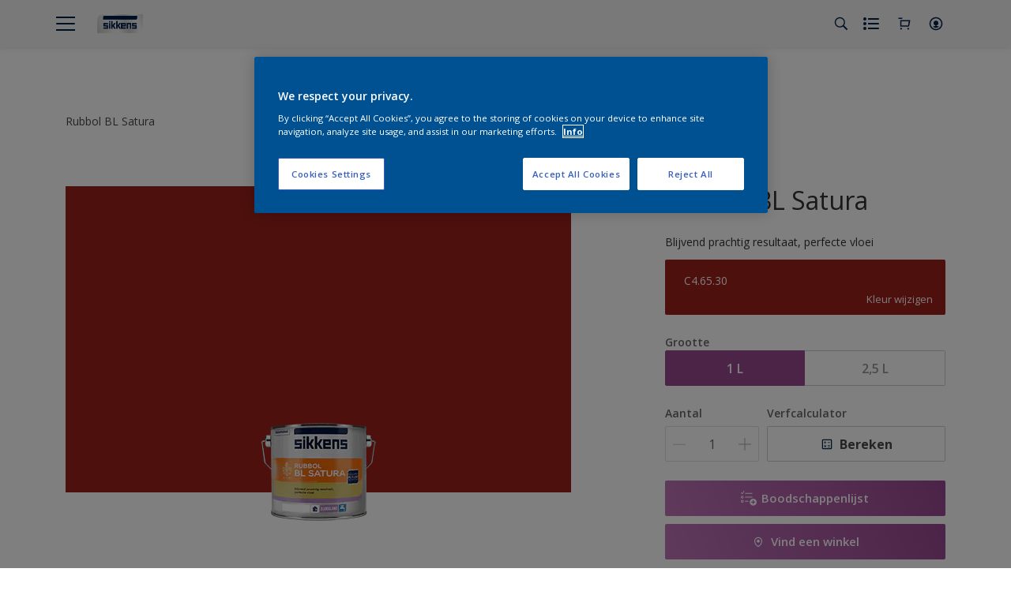

--- FILE ---
content_type: application/javascript; charset=UTF-8
request_url: https://dev.visualwebsiteoptimizer.com/dcdn/settings.js?a=403699&settings_type=4&ts=1769065074&dt=spider&cc=US
body_size: 1608
content:
try{window.VWO = window.VWO || [];  window.VWO.data = window.VWO.data || {}; window.VWO.sTs = 1769065074;(function(){var VWOOmniTemp={};window.VWOOmni=window.VWOOmni||{};for(var key in VWOOmniTemp)Object.prototype.hasOwnProperty.call(VWOOmniTemp,key)&&(window.VWOOmni[key]=VWOOmniTemp[key]);;})();(function(){window.VWO=window.VWO||[];var pollInterval=100;var _vis_data={};var intervalObj={};var analyticsTimerObj={};var experimentListObj={};window.VWO.push(["onVariationApplied",function(data){if(!data){return}var expId=data[1],variationId=data[2];if(expId&&variationId&&["VISUAL_AB","VISUAL","SPLIT_URL"].indexOf(window._vwo_exp[expId].type)>-1){}}])})();window.VWO.opaLibPath=window.VWO.opaLibPath||'https://dev.visualwebsiteoptimizer.com/cdn/analysis/4.0/opa-3e47d1ba07ed76c59f18057a29a1e329br.js';_vwo_opa_cb = '3e47d1ba07ed76c59f18057a29a1e329';window._vwo_pa = window._vwo_pa || {}; window._vwo_pa.sId = 'D04D3FEA7E720DE4';window.VWO.push(['updateSettings',{"1":[{"clickmap":0,"isSpaRevertFeatureEnabled":false,"name":"Heatmap","sections":{"1":{"path":"","variations":{"1":""}}},"pc_traffic":100,"urlRegex":"^.*$","type":"ANALYZE_HEATMAP","globalCode":{},"manual":false,"comb_n":{"1":"website"},"version":2,"ss":null,"multiple_domains":0,"segment_code":"true","main":true,"status":"RUNNING","ibe":0,"exclude_url":"","combs":{"1":1},"goals":{"1":{"excludeUrl":"","urlRegex":"^.*$","type":"ENGAGEMENT"}},"isEventMigrated":true,"ep":1552909919000},"window._vwo_pa=window._vwo_pa || {};"],"24":[{"clickmap":0,"isSpaRevertFeatureEnabled":false,"name":"Hide out of stock notification","muts":{"post":{"enabled":true,"refresh":true}},"segment_code":"true","pc_traffic":100,"urlRegex":"^.*https\\:\\\/\\\/sikkens\\.nl\\\/nl\\\/producten.*$","type":"DEPLOY","globalCode":{},"varSegAllowed":false,"manual":false,"comb_n":{"1":"Original","2":"Experience-1"},"version":4,"ss":null,"status":"RUNNING","multiple_domains":0,"exclude_url":"","goals":{"1":{"excludeUrl":"","urlRegex":"^http\\:\\\/\\\/vwo_d_experience\\\/?(?:[\\?#].*)?$","type":"ON_PAGE"}},"isEventMigrated":true,"ibe":0,"sections":{"1":{"segment":{"1":1,"2":1},"path":"","segmentObj":{},"variations":{"1":"[]","2":"[{\"js\":\"var ctx=vwo_$(x),el;\\n\\\/*vwo_debug log(\\\"remove visibility\\\",\\\".product-hero-detail-available-for-sale\\\"); vwo_debug*\\\/;\\nel=vwo_$(\\\".product-hero-detail-available-for-sale\\\");\\nel.vwoCss({\\\"visibility\\\":\\\"visible !important\\\",\\\"display\\\":\\\"none !important\\\"});\",\"xpath\":\".product-hero-detail-available-for-sale\"}]"}}},"combs":{"1":0,"2":1},"ps":false,"pgre":true,"ep":1756818241000}],"27":[{"clickmap":0,"isSpaRevertFeatureEnabled":false,"name":"Rezisto","sections":{"1":{"path":"","variations":{"1":""}}},"pc_traffic":100,"urlRegex":"^https\\:\\\/\\\/sikkens\\.nl\\\/nl\\\/rezisto\\\/?(?:[\\?#].*)?$","type":"ANALYZE_HEATMAP","globalCode":{},"manual":false,"comb_n":{"1":"website"},"version":2,"ss":null,"multiple_domains":0,"segment_code":"true","main":false,"status":"RUNNING","ibe":0,"exclude_url":"","combs":{"1":1},"goals":{"1":{"excludeUrl":"","urlRegex":"^.*$","type":"ENGAGEMENT"}},"isEventMigrated":true,"ep":1757422920000},"window._vwo_pa=window._vwo_pa || {};"],"35":[{"clickmap":0,"isSpaRevertFeatureEnabled":false,"name":"HIde out of stock Sikkens BE","muts":{"post":{"enabled":true,"refresh":true}},"segment_code":"true","pc_traffic":100,"urlRegex":"^.*https\\:\\\/\\\/sikkens\\.be\\\/nl\\\/producten.*$","type":"DEPLOY","globalCode":{},"varSegAllowed":false,"manual":false,"comb_n":{"1":"Original","2":"Experience-1"},"version":4,"ss":null,"status":"RUNNING","multiple_domains":0,"exclude_url":"^https\\:\\\/\\\/sikkens\\.be\\\/nl\\\/producten\\\/?(?:[\\?#].*)?$","goals":{"1":{"excludeUrl":"","urlRegex":"^http\\:\\\/\\\/vwo_d_experience\\\/?(?:[\\?#].*)?$","type":"ON_PAGE"}},"isEventMigrated":true,"ibe":0,"sections":{"1":{"segment":{"1":1,"2":1},"path":"","segmentObj":{},"variations":{"1":"[]","2":"[{\"js\":\"var ctx=vwo_$(x),el;\\n\\\/*vwo_debug log(\\\"remove\\\",\\\".js-out-of-stock-label\\\"); vwo_debug*\\\/;\\nel=vwo_$(\\\".js-out-of-stock-label\\\");\\nel.vwoCss({\\\"display\\\":\\\"none !important\\\"});\",\"xpath\":\".js-out-of-stock-label\"},{\"js\":\"var ctx=vwo_$(x),el;\\n\\\/*vwo_debug log(\\\"remove\\\",\\\".product-hero-detail-available-for-sale > span:nth-of-type(1)\\\"); vwo_debug*\\\/;\\nel=vwo_$(\\\".product-hero-detail-available-for-sale > span:nth-of-type(1)\\\");\\nel.vwoCss({\\\"display\\\":\\\"none !important\\\"});\\n\\\/*vwo_debug log(\\\"remove\\\",\\\".product-hero-detail-available-for-sale\\\"); vwo_debug*\\\/;\\nel=vwo_$(\\\".product-hero-detail-available-for-sale\\\");\\nel.vwoCss({\\\"display\\\":\\\"none !important\\\"});\",\"xpath\":\".product-hero-detail-available-for-sale\"}]"}}},"combs":{"1":0,"2":1},"ps":false,"pgre":true,"ep":1766045816000}],"29":[{"clickmap":0,"isSpaRevertFeatureEnabled":false,"name":"Test API","muts":{"post":{"enabled":true,"refresh":true}},"segment_code":"true","pc_traffic":100,"urlRegex":"^https\\:\\\/\\\/sikkens\\.nl\\\/nl\\\/kennismakingsbox\\\/?(?:[\\?#].*)?$","type":"DEPLOY","globalCode":{},"varSegAllowed":false,"manual":false,"comb_n":{"1":"Original","2":"Experience-1"},"version":4,"ss":null,"status":"RUNNING","multiple_domains":0,"exclude_url":"","goals":{"1":{"excludeUrl":"","urlRegex":"^http\\:\\\/\\\/vwo_d_experience\\\/?(?:[\\?#].*)?$","type":"ON_PAGE"}},"isEventMigrated":true,"ibe":0,"sections":{"1":{"segment":{"1":1,"2":1},"path":"","segmentObj":{},"variations":{"1":"[]","2":"[{\"js\":\"<script type='text\\\/javascript'>;\\n\\\/*vwo_debug log(\\\"content\\\",\\\"head\\\"); vwo_debug*\\\/ (function() {\\n  MktoForms2.whenReady(function(mktoForm) {\\n    mktoForm.onSuccess(function(vals, thankYouURL) {\\n      \\\/\\\/ Collect the fields we care about\\n      var payload = {\\n        firstName: vals.FirstName,\\n        lastName: vals.LastName,\\n        email: vals.Email,\\n        company: vals.Company,\\n        postalCode: vals.PostalCode,\\n        phone: vals.Phone,\\n        kvkNummer: vals.questionOtherData,\\n        referralCode: vals.questionOtherData3,\\n        productChoice: vals.questionOtherData2,\\n        optIn: vals.marketingOptInonForm,\\n        acceptPrivacyPolicy: vals.acceptPrivacyPolicy,\\n        store: vals.sitecode, \\\/\\\/ hidden field in your form\\n      };\\n\\n      \\\/\\\/ Fire API call\\n      fetch(\\\"https:\\\/\\\/your-server.com\\\/api\\\/submit\\\", {\\n        method: \\\"POST\\\",\\n        headers: { \\\"Content-Type\\\": \\\"application\\\/json\\\" },\\n        body: JSON.stringify(payload)\\n      }).then(function(response) {\\n        console.log(\\\"Custom API triggered:\\\", response.status);\\n      }).catch(function(err) {\\n        console.error(\\\"Error triggering API:\\\", err);\\n      });\\n\\n      \\\/\\\/ Let Marketo continue its thank-you redirect\\n      window.parent.location.href = thankYouURL;\\n      return false;\\n    });\\n  });\\n})();\\n <\\\/script>\",\"xpath\":\"HEAD\"}]"}}},"combs":{"1":0,"2":1},"ps":false,"pgre":true,"ep":1757495438000}]},{}, '4']);}catch(e){_vwo_code.finish(); _vwo_code.removeLoaderAndOverlay && _vwo_code.removeLoaderAndOverlay(); var vwo_e=new Image;vwo_e.src="https://dev.visualwebsiteoptimizer.com/e.gif?a=403699&s=settings.js&e="+encodeURIComponent(e && e.message && e.message.substring(0,1000))+"&url"+encodeURIComponent(window.location.href)}